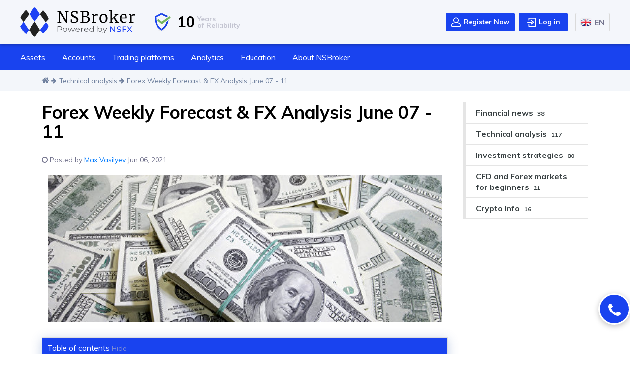

--- FILE ---
content_type: text/html; charset=UTF-8
request_url: https://nsbroker.com/en/technical-analysis/forex-weekly-forecast-fx-analysis-june-07-11
body_size: 21701
content:
<!DOCTYPE html>
<html lang="en">
<head>
    <meta charset="utf-8">
    <link rel="alternate" hreflang="x-default" href="https://nsbroker.com/en/technical-analysis/forex-weekly-forecast-fx-analysis-june-07-11" />
<link rel="alternate" hreflang="de" href="https://nsbroker.com/de/technical-analysis/wochentliche-forex-prognose-und-fx-analyse-07-11-juni" />
<link rel="alternate" hreflang="es" href="https://nsbroker.com/es/technical-analysis/pronostico-semanal-de-forex-y-analisis-de-fx-07-11-de-junio" />
<link rel="alternate" hreflang="pt" href="https://nsbroker.com/pt/technical-analysis/previsao-e-analise-forex-weekly-forecast-07-11-de-junho" />
<link rel="alternate" hreflang="fr" href="https://nsbroker.com/fr/technical-analysis/forex-weekly-forecast-fx-analysis-june-07-11" />
<link rel="alternate" hreflang="it" href="https://nsbroker.com/it/technical-analysis/forex-weekly-forecast-fx-analysis-june-07-11" />
<link rel="alternate" hreflang="pl" href="https://nsbroker.com/pl/technical-analysis/forex-weekly-forecast-fx-analysis-june-07-11" />
    <title>Forex Weekly Forecast &amp; FX Analysis June 07 - 11 | NSBroker</title>
    <meta content="width=device-width, initial-scale=1.0" name="viewport">
    <meta content="ie=edge" http-equiv="x-ua-compatible">
    <meta name="description" content="Technical analysis of the Forex currency market for the next week of June 7-11. Let&#039;s explore the main opportunities for practical trading in key assets." />
    <meta name="keywords" content="" />
    <meta name="title" content="Forex Weekly Forecast &amp; FX Analysis June 07 - 11 | NSBroker" />
    <meta property="og:title" content="Forex Weekly Forecast &amp; FX Analysis June 07 - 11 | NSBroker" />
    <meta property="og:description" content="Technical analysis of the Forex currency market for the next week of June 7-11. Let&#039;s explore the main opportunities for practical trading in key assets." />

            <meta name="robots" content="index, follow" />

    <link rel="canonical" href="https://nsbroker.com/en/technical-analysis/forex-weekly-forecast-fx-analysis-june-07-11">

    <link rel="shortcut icon" href="https://nsbroker.com/themes/nsbroker/assets/img/favicon.png" type="image/png">
    <link rel="stylesheet" href="https://nsbroker.com/themes/nsbroker/assets/css/foundation.min.css?2008339568">
    <link href="https://fonts.googleapis.com/css2?family=Muli:wght@300;400;500;600;700;800;900&display=swap" rel="stylesheet">
    <link rel="stylesheet" href="https://nsbroker.com/themes/nsbroker/assets/css/libraries/jquery-ui.min.css?2008339568">
    <link rel="stylesheet" href="https://nsbroker.com/themes/nsbroker/assets/css/main.css?2008339568">
    <link rel="stylesheet" href="https://nsbroker.com/themes/nsbroker/assets/css/libraries/lightslider.min.css?2008339568">

        <script  src="https://code.jquery.com/jquery-3.5.0.min.js"></script>

    <script src="https://bpw.nsbroker.com/BPWidgets/embed/widgets-iframe.js"></script>

    <!-- Global site tag (gtag.js) - Google Analytics -->
    <script async src="https://www.googletagmanager.com/gtag/js?id=UA-77086517-5"></script>
    <script>
		window.dataLayer = window.dataLayer || [];
		function gtag(){dataLayer.push(arguments);}
		gtag('js', new Date());

		gtag('config', 'UA-77086517-5');
    </script>
    
    
    <!-- Google Tag Manager -->
    <script>(function(w,d,s,l,i){w[l]=w[l]||[];w[l].push({'gtm.start':
    new Date().getTime(),event:'gtm.js'});var f=d.getElementsByTagName(s)[0],
    j=d.createElement(s),dl=l!='dataLayer'?'&l='+l:'';j.async=true;j.src=
    'https://www.googletagmanager.com/gtm.js?id='+i+dl;f.parentNode.insertBefore(j,f);
    })(window,document,'script','dataLayer','GTM-52JT77S');</script>
    <!-- End Google Tag Manager -->
    
    
    <!-- Facebook Pixel Code -->
    <script>
      !function(f,b,e,v,n,t,s)
      {if(f.fbq)return;n=f.fbq=function(){n.callMethod?
      n.callMethod.apply(n,arguments):n.queue.push(arguments)};
      if(!f._fbq)f._fbq=n;n.push=n;n.loaded=!0;n.version='2.0';
      n.queue=[];t=b.createElement(e);t.async=!0;
      t.src=v;s=b.getElementsByTagName(e)[0];
      s.parentNode.insertBefore(t,s)}(window, document,'script',
      'https://connect.facebook.net/en_US/fbevents.js');
      fbq('init', "0");
      fbq('track', 'PageView');
    </script>
    <noscript><img height="1" width="1" style="display:none"
      src="https://www.facebook.com/tr?id=0&ev=PageView&noscript=1"
    /></noscript>
    <!-- End Facebook Pixel Code -->
    <script src="/modules/system/assets/js/framework.combined-min.js"></script>
<link rel="stylesheet" property="stylesheet" href="/modules/system/assets/css/framework.extras.css">
    <script src="https://nsbroker.com/plugins/zakir/tableofcontent/assets/js/toc-script.js"></script>
</head>
<body>
<!-- Google Tag Manager (noscript) -->
<noscript><iframe src="https://www.googletagmanager.com/ns.html?id=GTM-52JT77S"
height="0" width="0" style="display:none;visibility:hidden"></iframe></noscript>
<!-- End Google Tag Manager (noscript) -->
<!-- temp -->
<style>
.popular-spot__head {
    display: flex;
    align-items: flex-start;
    justify-content: space-between;
}
.popular-spot__head a {
    margin: 0 0 30px 0;
    min-width: 200px;
}
@media (max-width: 991px) {
    .popular-spot__head {
        flex-direction: column;
        align-items: center;
    }
}


.trading-tools__intro {
  margin-bottom: 3rem;
}
.trading-tools__container {
  background-image: url('https://nsbroker.com/storage/app/media/page-trading-tools/trading-tools-intro-bg.svg');
  background-repeat: no-repeat;
  background-size: cover;
  padding: 70px 140px;
  position: relative;
  z-index: 1;
  min-height: 325px;
}
.trading-tools__intro h1 {
  font-weight: 500;
  font-size: 50px;
  line-height: 57px;
  text-transform: capitalize;
  color: #000000;
}
.trading-tools__intro h1 span {
  color: #2057e3;
  font-weight: 700;
}
.trading-tools__intro img {
  position: absolute;
  z-index: -1;
  bottom: 0;
  right: 0;
}
@media (max-width: 1199px) {
  .trading-tools__intro img {
    max-height: 200px;
  }
}
@media (max-width: 992px) {
  .trading-tools__container {
    min-height: 375px;
    background: none;
    padding: 70px 20px;
  }
  .trading-tools__intro h1 {
    font-size: 35px;
    line-height: 42px;
    text-align: center;
  }
  .trading-tools__intro img {
    right: 50%;
    transform: translateX(50%);
  }

}

</style>
<!-- temp -->

<!-- preloader -->
<div id="page-preloader" class="page-preloader">
  <div class="preloader"><span></span></div>
</div>
<!-- end preloader -->

<header class="header">
  <div class="header-inner-wrap" role="banner">

    <div class="header-top">
      <div class="container mp-container">
        <div class="header-wrap">

          <div class="logo-block">
            <div class="logo">
              <a href="/">
                                <img src="/storage/app/media/new-logo/new-logo-ns.svg" alt="logo">

              </a>
            </div>
            <div class="regulators-block">
              <div class="header-reliability">
                <img src="/storage/app/media/protect-icon-new.svg" alt="icon">
                <span class="bold-text">10</span>
                <span>Years <br>of Reliability</span>
              </div>
                <!--<div class="header-regulator">
                <img src="https://nsbroker.com/themes/nsbroker/assets/img/eu.svg" alt="icon">
                <span>MFSA <br>Since 2011</span>
              </div>-->
            </div>
          </div>

          <div class="header-btn-wrap">
            <button class="header-serch d-none" id="headerSearchBtn"><i class="fa fa-search" aria-hidden="true"></i></button>

            <ul class="login-block">
                                <li class="open-acc-btn d-none d-lg-inline-block">
                    <a href="/registration" class="btn__main btn__open">
                      <svg width="20" height="20" viewBox="0 0 20 20" xmlns="http://www.w3.org/2000/svg">
                        <svg width="19" height="20" viewBox="0 0 19 20" xmlns="http://www.w3.org/2000/svg">
                        <path d="M1.50713 12.561C2.13683 12.0077 2.90047 11.5296 3.77704 11.1401C4.15176 10.9737 4.59026 11.1424 4.75667 11.517C4.92308 11.8916 4.75435 12.3301 4.37978 12.4966C3.64063 12.8251 3.00368 13.2218 2.48691 13.676C1.84982 14.2358 1.48438 15.0464 1.48438 15.9004V17.2734C1.48438 17.6827 1.81734 18.0156 2.22656 18.0156H16.7734C17.1827 18.0156 17.5156 17.6827 17.5156 17.2734V15.9004C17.5156 15.0464 17.1502 14.2358 16.5131 13.676C15.7632 13.017 13.5784 11.4844 9.5 11.4844C6.47167 11.4844 4.00781 9.02052 4.00781 5.99219C4.00781 2.96386 6.47167 0.5 9.5 0.5C12.5283 0.5 14.9922 2.96386 14.9922 5.99219C14.9922 7.76257 14.15 9.33971 12.8454 10.3447C15.2325 10.8695 16.7175 11.8795 17.4929 12.561C18.4506 13.4025 19 14.6195 19 15.9004V17.2734C19 18.5012 18.0012 19.5 16.7734 19.5H2.22656C0.998764 19.5 0 18.5012 0 17.2734V15.9004C0 14.6195 0.549393 13.4025 1.50713 12.561ZM13.5078 5.99219C13.5078 3.7823 11.7099 1.98438 9.5 1.98438C7.29011 1.98438 5.49219 3.7823 5.49219 5.99219C5.49219 8.20208 7.29011 10 9.5 10C11.7099 10 13.5078 8.20208 13.5078 5.99219Z" />
                        </svg>

                    <p>Register Now</p>
                  </a>
                </li>
                <li class="log-in-btn d-none d-lg-inline-block">
                    <a href="/login" class="btn__main btn__login">
                      <svg width="20" height="20" viewBox="0 0 20 20" xmlns="http://www.w3.org/2000/svg">
                        <path d="M18.125 19.0625H4.375C4.12636 19.0625 3.8879 18.9637 3.71209 18.7879C3.53627 18.6121 3.4375 18.3736 3.4375 18.125V14.375C3.4375 14.1264 3.53627 13.8879 3.71209 13.7121C3.8879 13.5363 4.12636 13.4375 4.375 13.4375C4.62364 13.4375 4.8621 13.5363 5.03791 13.7121C5.21373 13.8879 5.3125 14.1264 5.3125 14.375V17.1875H17.1875V2.8125H5.3125V5.625C5.3125 5.87364 5.21373 6.1121 5.03791 6.28791C4.8621 6.46373 4.62364 6.5625 4.375 6.5625C4.12636 6.5625 3.8879 6.46373 3.71209 6.28791C3.53627 6.1121 3.4375 5.87364 3.4375 5.625V1.875C3.4375 1.62636 3.53627 1.3879 3.71209 1.21209C3.8879 1.03627 4.12636 0.9375 4.375 0.9375H18.125C18.3736 0.9375 18.6121 1.03627 18.7879 1.21209C18.9637 1.3879 19.0625 1.62636 19.0625 1.875V18.125C19.0625 18.3736 18.9637 18.6121 18.7879 18.7879C18.6121 18.9637 18.3736 19.0625 18.125 19.0625ZM11.1458 10L9.89582 9.0625H1.875C1.62636 9.0625 1.3879 9.16127 1.21209 9.33709C1.03627 9.5129 0.9375 9.75136 0.9375 10C0.9375 10.2486 1.03627 10.4871 1.21209 10.6629C1.3879 10.8387 1.62636 10.9375 1.875 10.9375H9.89582L11.1458 10ZM9.3125 14.5L14.3125 10.75C14.4289 10.6627 14.5234 10.5494 14.5885 10.4193C14.6536 10.2891 14.6875 10.1455 14.6875 10C14.6875 9.85446 14.6536 9.71091 14.5885 9.58074C14.5234 9.45056 14.4289 9.33733 14.3125 9.25L9.3125 5.5C9.11359 5.35082 8.86356 5.28676 8.61742 5.32192C8.37128 5.35709 8.14918 5.48859 8 5.6875C7.85082 5.88641 7.78676 6.13644 7.82192 6.38258C7.85709 6.62872 7.98859 6.85082 8.1875 7L12.1875 10L8.1875 13C8.08901 13.0739 8.00603 13.1664 7.94331 13.2724C7.88058 13.3783 7.83933 13.4955 7.82192 13.6174C7.80451 13.7393 7.81128 13.8634 7.84183 13.9827C7.87239 14.1019 7.92613 14.214 8 14.3125C8.07387 14.411 8.16641 14.494 8.27235 14.5567C8.37829 14.6194 8.49554 14.6607 8.61742 14.6781C8.73929 14.6955 8.86341 14.6887 8.98267 14.6582C9.10193 14.6276 9.21401 14.5739 9.3125 14.5Z"/>
                      </svg>
                      <p>Log in</p>
                    </a>
                </li>
                
            </ul>

            <div class="top-bar__language"  data-toggle="collapse" data-target="#nextLanguage" >
              <div class="language language_current" id="currentLanguage">
    <div>
        <img src="https://nsbroker.com/themes/nsbroker/assets/img/en.png" alt="English" class="language__flag">
        <span class="text-uppercase">en</span>
    </div>
</div>
<ul class="collapse list-unstyled languages" id="nextLanguage">
    <li class="language">
                <a href="/en/technical-analysis/forex-weekly-forecast-fx-analysis-june-07-11">
            <img src="https://nsbroker.com/themes/nsbroker/assets/img/en.png" alt="English" class="language__flag">
            <span class="text-uppercase">en</span>
        </a>
                <a href="/de/technical-analysis/wochentliche-forex-prognose-und-fx-analyse-07-11-juni">
            <img src="https://nsbroker.com/themes/nsbroker/assets/img/de.png" alt="Deutsch" class="language__flag">
            <span class="text-uppercase">de</span>
        </a>
                <a href="/es/technical-analysis/pronostico-semanal-de-forex-y-analisis-de-fx-07-11-de-junio">
            <img src="https://nsbroker.com/themes/nsbroker/assets/img/es.png" alt="Español" class="language__flag">
            <span class="text-uppercase">es</span>
        </a>
                <a href="/pt/technical-analysis/previsao-e-analise-forex-weekly-forecast-07-11-de-junho">
            <img src="https://nsbroker.com/themes/nsbroker/assets/img/pt.png" alt="Portuguese" class="language__flag">
            <span class="text-uppercase">pt</span>
        </a>
                <a href="/fr/technical-analysis/forex-weekly-forecast-fx-analysis-june-07-11">
            <img src="https://nsbroker.com/themes/nsbroker/assets/img/fr.png" alt="Français" class="language__flag">
            <span class="text-uppercase">fr</span>
        </a>
                <a href="/it/technical-analysis/forex-weekly-forecast-fx-analysis-june-07-11">
            <img src="https://nsbroker.com/themes/nsbroker/assets/img/it.png" alt="Italiano" class="language__flag">
            <span class="text-uppercase">it</span>
        </a>
                <a href="/pl/technical-analysis/forex-weekly-forecast-fx-analysis-june-07-11">
            <img src="https://nsbroker.com/themes/nsbroker/assets/img/pl.png" alt="Polish" class="language__flag">
            <span class="text-uppercase">pl</span>
        </a>
            </li>
</ul>
            </div>


            <button type="button" class="top-menu-toggle">
              <i class="fa fa-bars" aria-hidden="true"></i>
            </button>
          </div>

        </div>
      </div>
    </div>

    <div class="header-nav-wrap">
            <div class="container mp-container">
                <nav class="header-nav">
                    <ul>
                        <li class="sub">
                            <a href="#" data-toggle="collapse" data-target="#submenu1" >Assets<i class="fa fa-angle-down"></i></a>
                            <div class="sub-menu collapse desc" id="submenu1">
                                <div class="drop-menu-wrap">
                                    <ul class="drop-menu">
                                        <li><a href="/currencies">Currencies</a></li>
                                        <li><a href="/precious-metals">Precious metals</a></li>
                                        <li><a href="/indices">Indices</a></li>
                                        <li><a href="/energy-carriers">Energy carriers</a></li>
                                        <li><a href="/cryptocurrencies">Cryptocurrencies</a></li>
                                        <li><a href="/stocks">Stocks</a></li>
                                        <li><a href="/commodities">Commodities</a></li>
                                    </ul>
                                </div>

                            </div>
                        </li>
                        <li class="sub">
                            <a href="#" data-toggle="collapse" data-target="#submenu2">Accounts <i class="fa fa-angle-down"></i></a>
                            <div class="sub-menu collapse desc" id="submenu2">
                                <div class="drop-menu-wrap">
                                    <div class="sub-menu-heading">Accounts</div>
                                    <ul class="drop-menu">
                                        <li><a href="/demo-account">Demo Account</a></li>
                                        <li><a class="open-acc-btn" href="#">Real Account</a></li>
                                        <li><a href="/verify-documents-list">Account Verification Documents</a></li>
                                    </ul>
                                </div>
                                <div class="drop-menu-wrap">
                                    <div class="sub-menu-heading">Funds</div>
                                    <ul class="drop-menu">
                                        <li><a href="/deposit-methods">Deposit methods</a></li>
                                        <li><a href="/general-fees">Withdrawal and general fees</a></li>
                                    </ul>
                                </div>
                            </div>
                        </li>
                        <li class="sub">
                            <a href="#" data-toggle="collapse" data-target="#submenu3">Trading platforms <i class="fa fa-angle-down"></i></a>
                            <div class="sub-menu collapse desc" id="submenu3">
                                <div class="drop-menu-wrap">
                                    <ul class="drop-menu">
                                        <li><a href="/desktop-platform">MT5 desktop</a></li>
                                        <li><a href="/mobile-platform">MT5 mobile</a></li>
                                        <li><a href="/web-trading">MT5 webtrader</a></li>
                                    </ul>
                                </div>
                            </div>
                        </li>
                        <li class="sub">
                            <a href="#" data-toggle="collapse" data-target="#submenu4">Analytics <i class="fa fa-angle-down"></i></a>
                            <div class="sub-menu collapse desc" id="submenu4">
                                <div class="drop-menu-wrap">
                                    <ul class="drop-menu">
                                        <li><a href="/trading-central/">Trading central</a></li>
                                        <li><a href="/en/login">Market Buzz</a></li>
                                        <li><a href="/economic-insight"> Economic Insight</a></li>
                                                                                                                                                                                                                                                                                        <li><a href="/technical-analysis/">Technical Analysis Blog</a></li>
                                                                                <li><a href="/crypto-info">Crypto info</a></li>
                                    </ul>
                                </div>
                            </div>
                        </li>
                        <li class="sub">
                            <a href="#" data-toggle="collapse" data-target="#submenu5">Education <i class="fa fa-angle-down"></i></a>
                            <div class="sub-menu collapse right-side desc" id="submenu5">
                                <div class="drop-menu-wrap">
                                    <ul class="drop-menu">

                                                                                
                                                                                

                                                                                <li><a href="/trading-for-beginners/">Trading for beginners</a></li>
                                                                                <li><a href="/investment-strategies/">Investment strategies</a></li>
                                                                                                                        <li><a href="/guides">Guides</a></li>
                                    </ul>
                                </div>
                            </div>
                        </li>
                        <li class="sub">
                            <a href="#" data-toggle="collapse" data-target="#submenu6">About NSBroker <i class="fa fa-angle-down"></i></a>
                            <div class="sub-menu collapse right-side desc" id="submenu6">

                                <div class="drop-menu-wrap">
                                    <div class="sub-menu-heading">About Company</div>
                                    <ul class="drop-menu">
                                        <li><a href="/about-us">About us</a></li>
                                        <li><a href="/contact-us">Contact us</a></li>
                                        <li><a href="/affiliate-program">Affiliate program</a></li>
                                    </ul>
                                    <div class="sub-menu-heading">Trading Conditions</div>
                                    <ul class="drop-menu">
                                        <!--<li><a href="/order-execution">Order execution</a></li>-->
                                        <li><a href="/margin-requirements">Margin requirements</a></li>
                                    </ul>
                                </div>
                                <div class="drop-menu-wrap">
                                    <div class="sub-menu-heading">Regulation</div>
                                    <ul class="drop-menu">
                                        <li><a href="/why-malta">Why Malta</a></li>
                                        <li><a href="/regulation-explained">Regulation explained</a></li>
                                    </ul>
                                </div>
                                <div class="drop-menu-wrap">
                                    <div class="sub-menu-heading">Transparency</div>
                                    <ul class="drop-menu">
                                        <li><a href="/privacy-policy">Privacy policy</a></li>
                                        <li><a href="/safety-of-funds">Safety of Funds</a></li>
                                        <li><a href="/risk-disclosure">Risk disclosure</a></li>
                                        <li><a href="/terms-and-conditions">Terms and conditions</a></li>
                                        <li><a href="/eu-cookies-policy">EU Cookies Policy</a></li>
                                        <li><a href="/information-security">Information Security</a></li>
                                        <li><a href="/conflict-of-interest">Conflict of interest</a></li>
                                        <li><a href="/complaints-handling-policy">Complaints procedure</a></li>
                                        <li><a href="/margin-calls">Margin calls</a></li>
                                    </ul>
                                </div>
                            </div>
                        </li>
                    </ul>
                </nav>
                <ul class="login-block d-flex justify-content-center d-lg-none mt-4 mb-3">
                                    <li class="open-acc-btn" id="open-acc-btn">
                      <a href="registration" class="btn-white"><i class="fa fa-user" aria-hidden="true"></i>  Register Now</a>
                  </li>
                  <li class="log-in-btn ">
                      <a href="/login" class="btn-white" ><i class="fa fa-sign-in" aria-hidden="true"></i> Log in</a>
                  </li>
                                  </ul>
            </div>
        </div>

  </div>
</header>
<main>

    <div class="breadcrumbs-wrap">
    <div class="container">
        <div class="breadcrumbs">
            <ol>
                <li><a href="/en"><i class="fa fa-home"></i></a> <i class="fa fa-arrow-right"></i></li>
                <li>
                    <a href="https://nsbroker.com/en/technical-analysis">Technical analysis</a> <i class="fa fa-arrow-right"></i>
                </li>
                <li class="active">
                    <span>Forex Weekly Forecast &amp; FX Analysis June 07 - 11</span>
                </li>
            </ol>
        </div>
    </div>
</div>
    <article>
        <div class="container">
            <div class="row pt-4 flex-row-reverse">
                                <div class="d-none d-md-block col-md-4 col-xl-3">
    <aside>
        <div class="sticky-wrap">
            <div class="sticky-anchor"></div>
                <ul class="category-list right-menu sticky-content" id="sticky">
                <li >
        <a href="https://nsbroker.com/en/financial-news">Financial news
                        <span class="badge">38</span>
            </a> 


            </li>
        <li >
        <a href="https://nsbroker.com/en/technical-analysis">Technical analysis
                        <span class="badge">117</span>
            </a> 


            </li>
        <li >
        <a href="https://nsbroker.com/en/investment-strategies">Investment strategies
                        <span class="badge">80</span>
            </a> 


            </li>
        <li >
        <a href="https://nsbroker.com/en/trading-for-beginners">CFD and Forex markets for beginners
                        <span class="badge">21</span>
            </a> 


            </li>
        <li >
        <a href="https://nsbroker.com/en/crypto-info">Crypto Info
                        <span class="badge">16</span>
            </a> 


            </li>
    </ul>
        </div>
    </aside>
</div>                <div class="col-md-8 col-xl-9">
                    <h1>Forex Weekly Forecast &amp; FX Analysis June 07 - 11 </h1>
                    <div class="author-posts__time">

                                                <div class="author-posts__time">
                        <i class="fa fa-clock-o"></i> Posted by <a href="/en/author/max-vasilyev" class="author-name">Max Vasilyev</a> Jun 06, 2021
                        </div>
                                                                    </div>
                    <section class="post-template">
    

    <div class="featured-images text-center">
                    <p>
                <img
                    data-src="23132171.png"
                    src="https://nsbroker.com/storage/app/uploads/public/60b/dd8/e32/60bdd8e32714b701794678.png"
                    alt=""
                    style="max-width: 100%" />
            </p>
            </div>

<div class="content">	<div class="zr-toc-content">
	<div class="zr-toc-header">
		<span class="zr-toc-header-label">Table of contents</span>
				<a href="javascript:void(0)" class="zr-toggle-view zr-toc-hide-text">
            Hide
		</a>
		<a href="javascript:void(0)" class="zr-toggle-view zr-toc-show-text">
            Show
		</a>
				<div style="clear:both"></div>
	</div>
	<ul class="zr-toc-links"><li><a class="toc-gotolink" href="#eurusd-275198" title="EUR/USD">EUR/USD</a></li><li><a class="toc-gotolink" href="#gbpusd-275198" title="GBP/USD">GBP/USD</a></li><li><a class="toc-gotolink" href="#usdjpy-275198" title="USD/JPY">USD/JPY</a></li><li><a class="toc-gotolink" href="#audusd-275198" title="AUD/USD">AUD/USD</a></li><li><a class="toc-gotolink" href="#usdcad-275198" title="USD/CAD">USD/CAD</a></li><li><a class="toc-gotolink" href="#usdchf-275198" title="USD/CHF">USD/CHF</a></li><li><a class="toc-gotolink" href="#usdrub-275198" title="USD/RUB">USD/RUB</a></li><li><a class="toc-gotolink" href="#gold-275198" title="Gold">Gold</a></li></ul>	
</div>	

<style type="text/css">
.zr-toc-show-text{
	display: none;
}
.zr-toc-content{
	width: auto;
	float: none;
	background-color: #ffffff;
	padding-left: 0;
	padding-right: 0;
	padding-top: 0;
	padding-bottom: 0;
	margin-left: 0;
	margin-right: 0;
	margin-top: 20px;
	margin-bottom: 20px;
	border-width: 1px;
	border-style: solid;
	border-color: #e0e0e0;
}
.zr-toc-header{
	background-color: #1a536d;
	padding-left: 10px;
	padding-right: 10px;
	padding-top: 10px;
	padding-bottom: 10px;
}
.zr-toc-header-label{
	font-size: 16px;
	font-weight: inherit;
	color: #ffffff;
}
.zr-toggle-view{
	font-size: 14px;
	font-weight: inherit;
	color: #ffffff;
}
.zr-toc-links{
	padding-left: 10px;
	padding-right: 10px;
	padding-top: 10px;
	padding-bottom: 10px;
}
.zr-toc-links ul{
	padding-left: 20px;
}
.zr-toc-links li{
	list-style-type: disc;
}
.zr-toc-links li a{
	font-size: 14px;
	font-weight: inherit;
	color: #0645ad;
}
.zr-toc-links li a:hover{
	color: #aebacd;
}
.zr-toc-links li a:visited{
	color: #aebacd;
}

</style>

	<h2><span class="toc-section" id="eurusd-275198">EUR/USD</span></h2>

<p>The past week led to a slight downward movement of the euro against the US dollar. This movement can be clearly seen both on the price chart and on indicators. If we consider graphical instruments, then the histogram is already at its minimum values in the negative area, the oscillator is testing the oversold area. If we look at the price chart, then the market has already dropped below the moving averages and was squeezed between two strong levels 1.2165 and 1.2083. In fact, as long as the price is within this range, you cannot trade, since this is market uncertainty. We are waiting for the range breakout and trade in the direction of the breakdown. An upward movement is most likely.</p>
<figure class="img--media-center"><img class="img-responsive fr-fil fr-dib" src="https://nsbroker.com/storage/app/media/00%20Technical%20analysis/07.06.21/EURUSD.jpg" title="analysis of EUR/USD by moving averages, RSI and MACD"></figure>

<h2><span class="toc-section" id="gbpusd-275198">GBP/USD</span></h2>

<p>The British pound continues to trade within the 1.4214 and 1.4106 ranges against the US dollar. Typically, the indicators show contradictory information, since the histogram is clearly in the negative area, and the oscillator is built mostly neutral. The basic information for trading is provided by the price chart, where the market reached the level of the moving averages, which coincided with the lower border of the price channel, and then froze. Thus, it can be expected that this will be an excellent point for an upward movement.</p>
<figure class="img--media-center"><img class="img-responsive fr-fil fr-dib" src="https://nsbroker.com/storage/app/media/00%20Technical%20analysis/07.06.21/GBPUSD.jpg" title="analysis of GBP/USD by moving averages, RSI and MACD"></figure>

<h2><span class="toc-section" id="usdjpy-275198">USD/JPY</span></h2>

<p>This currency pair is trying to form an uptrend and has twice tested the strong level of 110.150 within the last weeks. It is typical that the price is looking up, while the indicators are slightly looking in the opposite direction. Thus, we can talk about divergence, which means there is every reason to open a downward contract. The only thing to consider is the fact that trading is risky, since the divergence here is based on a thin one, since the discrepancies between the price and indicators are minimal.</p>
<figure class="img--media-center"><img class="img-responsive fr-fil fr-dib" src="https://nsbroker.com/storage/app/media/00%20Technical%20analysis/07.06.21/USDJPY.jpg" title="analysis of USD/JPY by moving averages, RSI and MACD"></figure>

<h2><span class="toc-section" id="audusd-275198">AUD/USD</span></h2>

<p>Globally, an upward trend continues to dominate for this currency pair, but locally, we see all the prerequisites for a downward movement and prerequisites for the formation of a new downward movement. First of all, we note the fact that the market itself has been looking down for the last month. Indicators are also mostly plotted in the negative area. A very important fact is that the moving averages have already changed their slope and are now looking down. An equally important factor is testing the 0.7692 level. Over the past 2 weeks, this level has been tested twice, and the second time the level was broken, and the price fixed below it. Thus, we can say that there is every reason for a bearish trade.</p>
<figure class="img--media-center"><img class="img-responsive fr-fil fr-dib" src="https://nsbroker.com/storage/app/media/00%20Technical%20analysis/07.06.21/AUDUSD.jpg" title="analysis of AUD/USD by moving averages, RSI and MACD"></figure>

<h2><span class="toc-section" id="usdcad-275198">USD/CAD</span></h2>

<p>The US dollar against the Canadian dollar continues to recover after a fairly strong sell-off. In fact, we are now talking about a sideways range with borders at 1.2140 and 1.2032. For more than 3 weeks, the price has been developing within this range and practically does not go beyond its boundaries. The most important characteristic of the current market segment is that the indicators are looking up and are already building in a positive area, but a much more important fact is that the price reaches the level of moving averages. Thus, we can assume that since the moving averages now coincide with the upper border of the channel, the market has a reason for a downward movement. If the channel is broken upwards, then it will be possible to open an up contract.</p>
<figure class="img--media-center"><img class="img-responsive fr-fil fr-dib" src="https://nsbroker.com/storage/app/media/00%20Technical%20analysis/07.06.21/USDCAD.jpg" title="analysis of USD/CAD by moving averages, RSI and MACD"></figure>

<h2><span class="toc-section" id="usdchf-275198">USD/CHF</span></h2>

<p>For this currency pair, an upward movement was observed last week, within which the price even slightly rose above the level of the moving averages. This applies to indicators, since they are generally built in a positive area, and update their local maximum value for more than a month. The current market situation is interesting in that there is a rather narrow price corridor, with the boundaries of 0.9061 and 0.9019. Since the corridor is quite narrow, you cannot trade within it. We are waiting in which direction the range will be broken and open a contract in the direction of the breakdown.</p>
<figure class="img--media-center"><img class="img-responsive fr-fil fr-dib" src="https://nsbroker.com/storage/app/media/00%20Technical%20analysis/07.06.21/USDCHF.jpg" title="analysis of USD/CHF by moving averages, RSI and MACD"></figure>

<h2><span class="toc-section" id="usdrub-275198">USD/RUB</span></h2>

<p>The US dollar continues to trade with elements of low volatility against the Russian ruble. The range of prices is really minimal and this is very clearly visible not only on the price chart, but also on the indicators. Almost all graphical instruments are built close to their neutral values and do not move far away from them. It is very important to note that within the last week the market was below the strong level of 73.32. Taking into account the fact that there was no strong movement, we can expect that this level will be broken upwards. As for the downward trade, to open such a contract, you need to wait until the market is below the 73.00 level.</p>
<figure class="img--media-center"><img class="img-responsive fr-fil fr-dib" src="https://nsbroker.com/storage/app/media/00%20Technical%20analysis/07.06.21/USDRUB.jpg" title="analysis of USD/RUB by moving averages, RSI and MACD"></figure>

<h2><span class="toc-section" id="gold-275198">Gold</span></h2>

<p>The past week was ruled by a fairly strong downward movement of gold. In fact, what we talked about in the previous weekly review happened, when we stated the fact of the presence of divergence and touching the important level of 1909.434. Now we can talk about the opposite situation, when there is every reason to consider the possibility of trading up. First, the market is still dominated by an uptrend and has not lost its strength. Secondly, all indicators have already tested their local minimum values for more than a few months, and the oscillator, for the first time in a very long time, found itself in the oversold area. Thirdly, the price, having made a strong downward movement, slowed down in the area of the level of 1856.164, which simultaneously coincided with the levels of the moving averages. Thus, we have every reason to open an upward contract.</p>
<figure class="img--media-center"><img class="img-responsive fr-fil fr-dib" src="https://nsbroker.com/storage/app/media/00%20Technical%20analysis/07.06.21/Gold.jpg" title="analysis of Gold by moving averages, RSI and MACD"></figure>
</div>

<!--<p class="info">-->
    <!--Posted-->
    <!-- in-->
        <!---->
            <!--<a href="https://nsbroker.com/en/technical-analysis">Technical analysis</a>-->
        <!---->
    <!---->
    <!--on Jun 06, 2021-->
<!--</p>-->
</section>                                        <div class="author-info d-flex mt-5">
                        <div class="author-photo">
                            <img src="https://nsbroker.com/storage/app/uploads/public/606/ee4/6d4/606ee46d4c09a206866320.png" alt="author">
                        </div>
                        <div class="author-descr">
                            <h2>Max Vasilyev</h2>
                            <p>One of NSBroker&#039;s clients. It was on this resource that he was able to earn the first $50,000. He lives in Moscow.
                            </p>
                            <div class="author-info-footer d-flex">
                                <!--<div class="date-published">23 April 20 20</div>-->
                                <div class="author-contacts">
                                    <span>Contacts:</span>
                                    <ul>
                                        <li><a href=""><i class="fa fa-facebook-square"></i></a></li>
                                        <!--<li><a href="#"><i class="fa fa-linkedin-square"></i></a></li>-->
                                        <li><a href=https://twitter.com/MaxVasilyev4><i class="fa fa-twitter-square"></i></a></li>
                                        <!--<li><a href="#"><i class="fa fa-envelope"></i></a></li>-->
                                    </ul>
                                </div>
                            </div>
                        </div>
                    </div>
                                                        </div>
            </div>
        </div>
    </article>
</main>

<footer id="footer" class="mp-footer">

  <div class="mp-footer__top">
    <div class="mp-container mp-container__footer-top">

      <div class="mp-footer__contacts">
        <div class="mp-footer__contacts-logo">
          <a href="/">
            <img src="/storage/app/media/new-logo/new-logo-ns.svg" alt="logo">
          </a>
        </div>
        <div class="mp-footer__contacts-items">
          <a href="#" id="footer-open-chat" class="mp-footer__contacts-item">
            <img src="https://nsbroker.com/themes/nsbroker/assets/img/contact-icon1.svg" alt="contact-icon">
            <p>LIVE CHAT</p>
          </a>
          <a href="tel:442039360721" class="mp-footer__contacts-item">
            <img src="https://nsbroker.com/themes/nsbroker/assets/img/contact-icon2.svg" alt="contact-icon">
            <p>+44 (203) 936-07-21</p>
          </a>
          <a href="/cdn-cgi/l/email-protection#0d6568617d4d637e6f7f6266687f236e6260" class="mp-footer__contacts-item">
            <img src="https://nsbroker.com/themes/nsbroker/assets/img/contact-icon3.svg" alt="contact-icon">
            <p><span class="__cf_email__" data-cfemail="9ef6fbf2eedef0edfcecf1f5fbecb0fdf1f3">[email&#160;protected]</span></p>
          </a>
          <a href="/en/contact-us" target="_blank" class="mp-footer__contacts-item">
            <img src="https://nsbroker.com/themes/nsbroker/assets/img/contact-icon4.svg" alt="contact-icon">
            <p>Suite 124, Signature Portomaso,<br> Vjal Portomaso, San Giljan, PTM01, Malta</p>
          </a>
        </div>
      </div>


        
        <div class="mp-footer__row">
          <div class="mp-footer__row-title">Payment methods:</div>
          <div class="mp-footer__row-items">
            <div class="mp-footer__row-item">
              <img src="/storage/app/media/footer/payments/mastercard.svg" alt="icon">
            </div>
            <div class="mp-footer__row-item">
              <img src="/storage/app/media/footer/payments/bank-transfer.svg" alt="icon">
            </div>
            <div class="mp-footer__row-item">
              <img src="/storage/app/media/footer/payments/skrill.svg" alt="icon">
            </div>
            <div class="mp-footer__row-item">
              <img src="/storage/app/media/footer/payments/neteller.svg" alt="icon">
            </div>
            <div class="mp-footer__row-item">
              <img src="/storage/app/media/footer/payments/visa.svg" alt="icon">
            </div>
          </div>
        </div>

        <div class="mp-footer__row">
          <div class="mp-footer__row-title">LIQUIDITY PROVIDERS:</div>
          <div class="mp-footer__row-items">
            <div class="mp-footer__row-item">
              <img src="/storage/app/media/footer/liquidity-providers/dukascopy.svg" alt="icon">
            </div>
            <div class="mp-footer__row-item">
              <img src="/storage/app/media/footer/liquidity-providers/primexm.svg" alt="icon">
            </div>
            <div class="mp-footer__row-item">
              <img src="/storage/app/media/footer/liquidity-providers/barclays.svg" alt="icon">
            </div>
            <div class="mp-footer__row-item">
              <img src="/storage/app/media/footer/liquidity-providers/ubs.svg" alt="icon">
            </div>
            <div class="mp-footer__row-item">
              <img src="/storage/app/media/footer/liquidity-providers/citi.svg" alt="icon">
            </div>
            <div class="mp-footer__row-item">
              <img src="/storage/app/media/footer/liquidity-providers/credit-suisse.svg" alt="icon">
            </div>
            <div class="mp-footer__row-item">
              <img src="/storage/app/media/footer/liquidity-providers/lmax.svg" alt="icon">
            </div>
            <div class="mp-footer__row-item">
              <img src="/storage/app/media/footer/liquidity-providers/alchemy.jpg" alt="icon" style="max-width: 100px;">
            </div>
          </div>
        </div>

      
        <div class="mp-footer__row">
          <div class="mp-footer__row-title">ASSOCIATIONS:</div>
          <div class="mp-footer__row-items">
            <div class="mp-footer__row-item">
              <img src="/storage/app/media/footer/associations/marm.svg" alt="icon">
            </div>
          </div>
        </div>
      </div>


    </div>
  </div>


  <div class="mp-footer__bottom">
    <div class="mp-container mp-container__footer-bottom">

      <div class="mp-footer__nav">
        <nav class="footer-nav">
            <ul class="footer-nav-inner-wrap">
                <li class="sub">
                    <a href="#" class="sub-title" data-toggle="collapse" data-target="#submenu11" aria-expanded="false" >Markets<i class="fa fa-angle-down"></i></a>
                    <div class="sub-menu" id="submenu11">
                        <div class="drop-menu-wrap">
                            <ul class="drop-menu">
                              <li><a href="/en/currencies">Currencies</a></li>
                              <li><a href="/en/precious-metals">Precious metals</a></li>
                              <li><a href="/en/indices">Indices</a></li>
                              <li><a href="/en/energy-carriers">Energy carriers</a></li>
                              <li><a href="/en/cryptocurrencies">Cryptocurrencies</a></li>
                            </ul>
                        </div>
                    </div>
                </li>

                <li class="sub">
                    <a href="#" class="sub-title" data-toggle="collapse" data-target="#submenu33" >Trading platforms <i class="fa fa-angle-down"></i></a>
                    <div class="sub-menu" id="submenu33">
                        <div class="drop-menu-wrap">
                            <ul class="drop-menu">
                              <li><a href="/en/desktop-platform" class="text-uppercase">FX MT5 desktop</a></li>
                              <li><a href="/en/mobile-platform" class="text-uppercase">FX MT5 mobile</a></li>
                              <li><a href="/en/web-trading" class="text-uppercase">FX MT5 web</a></li>
                            </ul>
                        </div>
                    </div>
                </li>

                                <li class="sub">
                    <a href="#" class="sub-title" data-toggle="collapse" data-target="#submenu66">About Company<i class="fa fa-angle-down"></i></a>
                    <div class="sub-menu" id="submenu66">
                        <div class="drop-menu-wrap">
                            <ul class="drop-menu">
                              <li><a href="/en/about-us">About us</a></li>
                              <li><a href="/en/contact-us">Contact us</a></li>
                              <li><a href="/en/affiliate-program">Affiliate program</a></li>
                              <li><a href="/en/privacy-policy">Privacy policy</a></li>
                              <li><a href="/en/terms-and-conditions">Terms and conditions</a></li>
                            </ul>
                        </div>
                    </div>
                </li>
            </ul>
        </nav>
      </div>

        <div class="mp-footer__copyright">
            <p>NSBroker, powered by NSFX Ltd is operated as a trading name of Alchemy Markets Ltd. Alchemy Markets Ltd is registered in Malta, Suite 124, Signature Portomaso, Vjal Portomaso, San Giljan, PTM01, Malta, MALTA Company Registration Number: C/56519. Alchemy Markets Ltd is authorized and regulated by the Malta Financial Services Authority (License Number IS/56519) to provide investment services in terms of the Investment Services Act (CAP.370 of the Laws of Malta).<br>
                Risk Warning: Trading in Forex and Contracts for Difference (CFDs), which are leveraged products, is highly speculative and involves substantial risk of loss. Be aware that financial markets can be volatile, and your capital may be at risk. Forex and CFDs may not be suitable for all investors. Only invest with money you can afford to lose. Past performance is not indicative of future results. You should carefully consider your risk tolerance and investment objectives and consult with a certified financial advisor or conduct independent research before making any financial decisions. * Prices displayed on the website may be affected by changes in currency exchange rate and price movements thereby affecting your investment return therefrom.<br>
                <span class="border p-2 radius mt-1 mb-1" style="display: block">CFDs are complex instruments and come with a high risk of losing money rapidly due to leverage.  66% of retail investor accounts lose money when trading CFDs with Alchemy Markets. You should consider whether you understand how CFDs work and whether you can afford to take the high risk of losing your money.</span>
                Disclaimer: NSBrokers provides references and links to external sources on this website. The information and opinions expressed on these links and references are for informational purposes only and should not be considered as financial advice or recommendations. They may not be suitable for your financial situation, goals, or risk tolerance. NSBroker does not endorse or guarantee the accuracy, completeness, or reliability of any information or opinions presented on external websites. The inclusion of these links does not constitute an endorsement of the content or its providers. NSBroker is not responsible for any losses, damages, or adverse outcomes resulting from your reliance on information or opinions provided in external sources linked from this platform. You assume all responsibility for your financial decisions. By accessing and using links to external sources provided on this platform, you acknowledge and agree to this disclaimer. If you do not agree with these terms, refrain from relying on the information and opinions presented in external sources. Always seek professional advice when making financial decisions.<br>
                Disclaimer: Information on this site is not directed at residents in any country or jurisdiction where such distribution or use would be contrary to local law or regulation.<br>
                Copyright © 2012-2023 Alchemy Markets Ltd, All Rights Reserved.</p>
        </div>
    </div>
  </div>

</footer>

<div id="check_Url" class="reg-modal">
  <div class="reg-modal__box">
    <div class="reg-modal__close check_leave">
      <svg fill="#A2A3B8" xmlns="http://www.w3.org/2000/svg" width="18" height="18" viewBox="0 0 18 18">
        <path d="M7.94493 9.00511L0.229059 1.28925C-0.0687408 1.00164 -0.0769958 0.527093 0.210613 0.229294C0.498222 -0.0685059 0.972769 -0.0767634 1.27057 0.210846C1.27681 0.216863 1.28296 0.223013 1.28902 0.229294L9.00493 7.94515L16.7208 0.22925C17.0186 -0.0583596 17.4931 -0.050102 17.7807 0.247697C18.0613 0.538206 18.0613 0.998741 17.7807 1.28925L10.0649 9.00511L17.7807 16.721C18.0734 17.0137 18.0734 17.4882 17.7807 17.7809C17.488 18.0735 17.0135 18.0735 16.7208 17.7809L9.00493 10.0651L1.28906 17.7809C0.991261 18.0685 0.516714 18.0603 0.229103 17.7625C-0.0514336 17.472 -0.0514336 17.0114 0.229103 16.721L7.94493 9.00511Z"></path>
      </svg>
    </div>
    <div class="reg-modal__body">
      <div class="signing top-signing">
        <div class="top-signing__title">
          <p class="small">Please note, you will now leave the nsbroker.com website. The information and opinions expressed on external links may not be suitable for your financial situation, goals, or risk tolerance. The inclusion of these links does not constitute an endorsement of the content or its providers. NSBroker is not responsible for any losses, damages, or adverse outcomes resulting from your reliance on information or opinions provided in external sources linked from this platform. If you do not agree with these terms, refrain from relying on the information and opinions presented in external sources.</p>
        </div>
        <div class="btn-group" style="gap:10px">
          <button class="custom-btn btn-gray" id="stay">Stay on NSBroker</button>
          <button class="custom-btn btn-blue check_leave" id="leave">Continue to <span id="leaveTextDomain"></span></button>
        </div>
      </div>
    </div>
  </div>
</div>

<script data-cfasync="false" src="/cdn-cgi/scripts/5c5dd728/cloudflare-static/email-decode.min.js"></script><script>
  document.addEventListener("DOMContentLoaded", function() {
    var modal = document.getElementById("check_Url");
    var leaveBtn = document.getElementById("leave");
    var stayBtn = document.getElementById("stay");
    var leaveTextDomain = document.getElementById("leaveTextDomain");
    var links = document.querySelectorAll('a[href]');
    var currentDomain = window.location.hostname;
    var excludedDomain = 'download.mql5.com';

    function getDomainName(url) {
      var matches = url.match(/^https?:\/\/([^/?#]+)(?:[/?#]|$)/i);
      return matches && matches[1];
    }

    links.forEach(function(link) {
      var href = link.getAttribute('href');
      var domainName = getDomainName(href);
      if (href.startsWith('http://') || href.startsWith('https://') && !href.includes(currentDomain) && domainName !== excludedDomain) {
        link.addEventListener('click', function(e) {
          e.preventDefault();
          var destinationURL = this.href;

          leaveTextDomain.textContent = domainName;
          modal.style.display = "flex";

          leaveBtn.onclick = function() {
            window.location.href = destinationURL;
          };

          stayBtn.onclick = function() {
            modal.style.display = "none";
          };
        });
      }
    });

    window.onclick = function(event) {
      if (event.target == modal) {
        modal.style.display = "none";
      }
    };

    document.querySelector('.reg-modal__close').addEventListener('click', function() {
      modal.style.display = "none";
    });
  });

</script><div class="invoke-call" id="call_me">
    <i class="fa fa-phone"></i>
</div>
<div class="modal fade" id="modal-help-advice" tabindex="-1" role="dialog" aria-hidden="true">
    <div class="modal-dialog">
        <div class="modal-content">
            <div class="modal-header justify-content-around">
                <h3 class="modal-title text-center">
                    DO YOU NEED HELP OR PIECE OF ADVICE?
                    <span id="howcall"></span>
                </h3>
                <p class="close-logo">
                    <img src="https://nsbroker.com/storage/app/media/close.png" >
                </p>
            </div>
            <form id="callback-form" class="form-vertical form-common" data-request="callbackForm::onFormSubmit">
 <input name="_token" type="hidden" value="OPGmjA6u1TNvjcJRshWH64ezAvizByfeNiiBGbn3">

<div id="callbackForm_forms_flash"></div>
                <div class="modal-body">
                    <div class="form-group">
                        <div class="input-title">Enter your first name:</div>
                        <input type="text" name="firstname" id="firstname" class="form-control" placeholder="">
                    </div>
                    <div class="form-group">
                        <div class="input-title">Enter your email:</div>
                        <input type="text" name="email" id="email" class="form-control" placeholder="">
                    </div>
                    <div class="form-group">
                        <div class="input-title">Country:</div>
                        <select name="country" id="country" class="form-control" aria-invalid="false">
                            <option value="af" data-dcode="93">Afghanistan (AFG)</option><option value="al" data-dcode="355">Albania (ALB)</option><option value="dz" data-dcode="213">Algeria (DZA)</option><option value="as" data-dcode="1684">American Samoa (ASM)</option><option value="ad" data-dcode="376">Andorra (AND)</option><option value="ao" data-dcode="244">Angola (AGO)</option><option value="ai" data-dcode="1264">Anguilla (AIA)</option><option value="ag" data-dcode="1268">Antigua and Barbuda (ATG)</option><option value="ar" data-dcode="549">Argentina (ARG)</option><option value="am" data-dcode="374">Armenia (ARM)</option><option value="aw" data-dcode="297">Aruba (ABW)</option><option value="au" data-dcode="61">Australia (AUS)</option><option value="at" data-dcode="43">Austria (AUT)</option><option value="az" data-dcode="994">Azerbaijan (AZE)</option><option value="bs" data-dcode="1242">Bahamas (BHS)</option><option value="bh" data-dcode="973">Bahrain (BHR)</option><option value="bd" data-dcode="880">Bangladesh (BGD)</option><option value="bb" data-dcode="1246">Barbados (BRB)</option><option value="by" data-dcode="375">Belarus (BLR)</option><option value="bz" data-dcode="501">Belize (BLZ)</option><option value="bj" data-dcode="229">Benin (BEN)</option><option value="bm" data-dcode="1441">Bermuda (BMU)</option><option value="bt" data-dcode="975">Bhutan (BTN)</option><option value="bo" data-dcode="591">Bolivia (BOL)</option><option value="ba" data-dcode="387">Bosnia and Herzegovina (BIH)</option><option value="bw" data-dcode="267">Botswana (BWA)</option><option value="bv" data-dcode="55">Bouvet Island (BVT)</option><option value="br" data-dcode="55">Brazil (BRA)</option><option value="io" data-dcode="246">British Indian Ocean Territory (IOT)</option><option value="bn" data-dcode="673">Brunei Darussalam (BRN)</option><option value="bg" data-dcode="359">Bulgaria (BGR)</option><option value="bf" data-dcode="226">Burkina Faso (BFA)</option><option value="bi" data-dcode="257">Burundi (BDI)</option><option value="kh" data-dcode="855">Cambodia (KHM)</option><option value="cm" data-dcode="237">Cameroon (CMR)</option><option value="cv" data-dcode="238">Cape Verde (CPV)</option><option value="ky" data-dcode="1345">Cayman Islands (CYM)</option><option value="cf" data-dcode="236">Central African Republic (CAF)</option><option value="td" data-dcode="235">Chad (TCD)</option><option value="cl" data-dcode="56">Chile (CHL)</option><option value="cn" data-dcode="86">China (CHN)</option><option value="co" data-dcode="57">Colombia (COL)</option><option value="km" data-dcode="269">Comoros (COM)</option><option value="cg" data-dcode="242">Congo (COG)</option><option value="cd" data-dcode="243">Congo, The Democratic Republic (COD)</option><option value="ck" data-dcode="682">Cook Islands (COK)</option><option value="cr" data-dcode="506">Costa Rica (CRI)</option><option value="ci" data-dcode="225">Cote D'Ivoire (CIV)</option><option value="hr" data-dcode="385">Croatia (HRV)</option><option value="cu" data-dcode="53">Cuba (CUB)</option><option value="cy" data-dcode="357">Cyprus (CYP)</option><option value="cz" data-dcode="420">Czech Republic (CZE)</option><option value="dk" data-dcode="45">Denmark (DNK)</option><option value="dj" data-dcode="253">Djibouti (DJI)</option><option value="dm" data-dcode="1767">Dominica (DMA)</option><option value="do" data-dcode="1809">Dominican Republic (DOM)</option><option value="ec" data-dcode="593">Ecuador (ECU)</option><option value="eg" data-dcode="20">Egypt (EGY)</option><option value="sv" data-dcode="503">El Salvador (SLV)</option><option value="gq" data-dcode="240">Equatorial Guinea (GNQ)</option><option value="er" data-dcode="291">Eritrea (ERI)</option><option value="ee" data-dcode="372">Estonia (EST)</option><option value="et" data-dcode="251">Ethiopia (ETH)</option><option value="fk" data-dcode="500">Falkland Islands (Malvinas) (FLK)</option><option value="fo" data-dcode="298">Faroe Islands (FRO)</option><option value="fj" data-dcode="679">Fiji (FJI)</option><option value="fi" data-dcode="358">Finland (FIN)</option><option value="gf" data-dcode="594">French Guiana (GUF)</option><option value="pf" data-dcode="689">French Polynesia (PYF)</option><option value="ga" data-dcode="241">Gabon (GAB)</option><option value="gm" data-dcode="220">Gambia (GMB)</option><option value="ge" data-dcode="995">Georgia (GEO)</option><option value="de" data-dcode="49">Germany (DEU)</option><option value="gh" data-dcode="233">Ghana (GHA)</option><option value="gi" data-dcode="350">Gibraltar (GIB)</option><option value="gr" data-dcode="30">Greece (GRC)</option><option value="gl" data-dcode="299">Greenland (GRL)</option><option value="gd" data-dcode="1473">Grenada (GRD)</option><option value="gp" data-dcode="590">Guadeloupe (GLP)</option><option value="gu" data-dcode="1671">Guam (GUM)</option><option value="gt" data-dcode="502">Guatemala (GTM)</option><option value="gn" data-dcode="224">Guinea (GIN)</option><option value="gw" data-dcode="245">Guinea-Bissau (GNB)</option><option value="gy" data-dcode="592">Guyana (GUY)</option><option value="ht" data-dcode="509">Haiti (HTI)</option><option value="va" data-dcode="379">Holy See (Vatican City State) (VAT)</option><option value="hn" data-dcode="504">Honduras (HND)</option><option value="hk" data-dcode="852">Hong Kong (HKG)</option><option value="hu" data-dcode="36">Hungary (HUN)</option><option value="is" data-dcode="354">Iceland (ISL)</option><option value="in" data-dcode="91">India (IND)</option><option value="id" data-dcode="62">Indonesia (IDN)</option><option value="ir" data-dcode="98">Iran, Islamic Republic (IRN)</option><option value="iq" data-dcode="964">Iraq (IRQ)</option><option value="ie" data-dcode="353">Ireland (IRL)</option><option value="it" data-dcode="39">Italy (ITA)</option><option value="jm" data-dcode="1876">Jamaica (JAM)</option><option value="jp" data-dcode="81">Japan (JPN)</option><option value="jo" data-dcode="962">Jordan (JOR)</option><option value="kz" data-dcode="7">Kazakhstan (KAZ)</option><option value="ke" data-dcode="254">Kenya (KEN)</option><option value="ki" data-dcode="686">Kiribati (KIR)</option><option value="kp" data-dcode="850">Korea (North) (PRK)</option><option value="kr" data-dcode="82">Korea (South) (KOR)</option><option value="kw" data-dcode="965">Kuwait (KWT)</option><option value="kg" data-dcode="996">Kyrgyzstan (KGZ)</option><option value="la" data-dcode="856">Laos (LAO)</option><option value="lv" data-dcode="371">Latvia (LVA)</option><option value="lb" data-dcode="961">Lebanon (LBN)</option><option value="ls" data-dcode="266">Lesotho (LSO)</option><option value="lr" data-dcode="231">Liberia (LBR)</option><option value="ly" data-dcode="218">Libyan Arab Jamahiriya (LBY)</option><option value="li" data-dcode="423">Liechtenstein (LIE)</option><option value="lt" data-dcode="370">Lithuania (LTU)</option><option value="lu" data-dcode="352">Luxembourg (LUX)</option><option value="mo" data-dcode="853">Macao (MAC)</option><option value="mk" data-dcode="389">Macedonia (MKD)</option><option value="mg" data-dcode="261">Madagascar (MDG)</option><option value="mw" data-dcode="265">Malawi (MWI)</option><option value="my" data-dcode="60">Malaysia (MYS)</option><option value="mv" data-dcode="960">Maldives (MDV)</option><option value="ml" data-dcode="223">Mali (MLI)</option><option value="mt" data-dcode="356">Malta (MLT)</option><option value="mh" data-dcode="692">Marshall Islands (MHL)</option><option value="mq" data-dcode="596">Martinique (MTQ)</option><option value="mr" data-dcode="222">Mauritania (MRT)</option><option value="mu" data-dcode="230">Mauritius (MUS)</option><option value="yt" data-dcode="262">Mayotte (MYT)</option><option value="mx" data-dcode="52">Mexico (MEX)</option><option value="fm" data-dcode="691">Micronesia (FSM)</option><option value="md" data-dcode="373">Moldova (MDA)</option><option value="mc" data-dcode="377">Monaco (MCO)</option><option value="mn" data-dcode="976">Mongolia (MNG)</option><option value="me" data-dcode="382">Montenegro (MNE)</option><option value="ms" data-dcode="1664">Montserrat (MSR)</option><option value="ma" data-dcode="212">Morocco (MAR)</option><option value="mz" data-dcode="258">Mozambique (MOZ)</option><option value="mm" data-dcode="95">Myanmar (MMR)</option><option value="na" data-dcode="264">Namibia (NAM)</option><option value="nr" data-dcode="674">Nauru (NRU)</option><option value="np" data-dcode="977">Nepal (NPL)</option><option value="nl" data-dcode="31">Netherlands (NLD)</option><option value="an" data-dcode="599">Netherlands Antilles (ANT)</option><option value="nc" data-dcode="687">New Caledonia (NCL)</option><option value="nz" data-dcode="64">New Zealand (NZL)</option><option value="ni" data-dcode="505">Nicaragua (NIC)</option><option value="ne" data-dcode="227">Niger (NER)</option><option value="ng" data-dcode="234">Nigeria (NGA)</option><option value="nu" data-dcode="683">Niue (NIU)</option><option value="nf" data-dcode="672">Norfolk Island (NFK)</option><option value="mp" data-dcode="1670">Northern Mariana Islands (MNP)</option><option value="no" data-dcode="47">Norway (NOR)</option><option value="om" data-dcode="968">Oman (OMN)</option><option value="pk" data-dcode="92">Pakistan (PAK)</option><option value="pw" data-dcode="680">Palau (PLW)</option><option value="ps" data-dcode="970">Palestinian Territory (PSE)</option><option value="pa" data-dcode="507">Panama (PAN)</option><option value="pg" data-dcode="675">Papua New Guinea (PNG)</option><option value="py" data-dcode="595">Paraguay (PRY)</option><option value="pe" data-dcode="51">Peru (PER)</option><option value="ph" data-dcode="63">Philippines (PHL)</option><option value="pl" data-dcode="48">Poland (POL)</option><option value="pt" data-dcode="351">Portugal (PRT)</option><option value="pr" data-dcode="1787">Puerto Rico (PRI)</option><option value="qa" data-dcode="974">Qatar (QAT)</option><option value="re" data-dcode="262">Reunion (REU)</option><option value="ro" data-dcode="40">Romania (ROU)</option><option value="ru" data-dcode="7">Russian Federation (RUS)</option><option value="rw" data-dcode="250">Rwanda (RWA)</option><option value="sh" data-dcode="290">Saint Helena (SHN)</option><option value="kn" data-dcode="1869">Saint Kitts and Nevis (KNA)</option><option value="lc" data-dcode="1758">Saint Lucia (LCA)</option><option value="pm" data-dcode="508">Saint Pierre and Miquelon (SPM)</option><option value="vc" data-dcode="1784">Saint Vincent and the Grenadines (VCT)</option><option value="ws" data-dcode="685">Samoa (WSM)</option><option value="sm" data-dcode="378">San Marino (SMR)</option><option value="st" data-dcode="239">Sao Tome and Principe (STP)</option><option value="sa" data-dcode="966">Saudi Arabia (SAU)</option><option value="sn" data-dcode="221">Senegal (SEN)</option><option value="rs" data-dcode="381">Serbia (SRB)</option><option value="sc" data-dcode="248">Seychelles (SYC)</option><option value="sl" data-dcode="232">Sierra Leone (SLE)</option><option value="sk" data-dcode="421">Slovakia (SVK)</option><option value="si" data-dcode="386">Slovenia (SVN)</option><option value="sb" data-dcode="677">Solomon Islands (SLB)</option><option value="so" data-dcode="252">Somalia (SOM)</option><option value="za" data-dcode="27">South Africa (ZAF)</option><option value="gs" data-dcode="995">South Georgia and the South Sandwich Islands (SGS)</option><option value="es" data-dcode="34">Spain (ESP)</option><option value="lk" data-dcode="94">Sri Lanka (LKA)</option><option value="sd" data-dcode="249">Sudan (SDN)</option><option value="sr" data-dcode="597">Suriname (SUR)</option><option value="sz" data-dcode="268">Swaziland (SWZ)</option><option value="se" data-dcode="46">Sweden (SWE)</option><option value="ch" data-dcode="41">Switzerland (CHE)</option><option value="sy" data-dcode="963">Syrian Arab Republic (SYR)</option><option value="tw" data-dcode="886">Taiwan (TWN)</option><option value="tj" data-dcode="992">Tajikistan (TJK)</option><option value="tz" data-dcode="255">Tanzania (TZA)</option><option value="th" data-dcode="66">Thailand (THA)</option><option value="tl" data-dcode="670">Timor-Leste (TLS)</option><option value="tg" data-dcode="228">Togo (TGO)</option><option value="tk" data-dcode="690">Tokelau (TKL)</option><option value="to" data-dcode="676">Tonga (TON)</option><option value="tt" data-dcode="1868">Trinidad and Tobago (TTO)</option><option value="tn" data-dcode="216">Tunisia (TUN)</option><option value="tm" data-dcode="993">Turkmenistan (TKM)</option><option value="tc" data-dcode="1649">Turks and Caicos Islands (TCA)</option><option value="tv" data-dcode="688">Tuvalu (TUV)</option><option value="ug" data-dcode="256">Uganda (UGA)</option><option value="ua" data-dcode="380">Ukraine (UKR)</option><option value="ae" data-dcode="971">United Arab Emirates (ARE)</option><option value="gb" data-dcode="44">United Kingdom (GBR)</option><option value="uy" data-dcode="598">Uruguay (URY)</option><option value="uz" data-dcode="998">Uzbekistan (UZB)</option><option value="vu" data-dcode="678">Vanuatu (VUT)</option><option value="ve" data-dcode="58">Venezuela (VEN)</option><option value="vn" data-dcode="84">Vietnam (VNM)</option><option value="vg" data-dcode="1284">Virgin Islands, British (VGB)</option><option value="vi" data-dcode="1340">Virgin Islands, U.S. (VIR)</option><option value="wf" data-dcode="681">Wallis and Futuna (WLF)</option><option value="eh" data-dcode="212">Western Sahara (ESH)</option><option value="ye" data-dcode="967">Yemen (YEM)</option><option value="zm" data-dcode="260">Zambia (ZMB)</option><option value="zw" data-dcode="263">Zimbabwe (ZWE)</option>
                        </select>
                    </div>
                    <div class="form-group">
                        <div class="input-title">Phone:</div>
                        <div class="input-group">
                            <div class="input-group-prepend">
								<span class="input-group-text phone-prefix">
                                    +93
                                </span>
                            </div>
							<input type="hidden" id="phoneprefix2_callback" name="phonePrefix"
                                   value="93">
                            <input type="text" id="phone" name="phone" class="form-control"  placeholder="" aria-describedby="phone">
                        </div>
                    </div>
                    <div class="time-select-wrap mb-4">
                        <span class="time-choose">Choose time:</span>
                        <div class="select-box">
                            <select name="hours" id="hours" class="form-control"></select>
                        </div>
                        <input type="hidden" id="kyiv_hours" value="">
                        <span class="time-symbol">:</span>
                        <div class="select-box">
                            <select name="minutes" id="minutes" class="form-control">
                                <option>00</option>
                                <option>15</option>
                                <option>30</option>
                                <option>45</option>
                            </select>
                        </div>
                    </div>
                    <div class="form-group">
                                        </div>
                </div>
                <div class="modal-footer justify-content-center">
                    <button class="btn-blue"  id="submit-callback-button" type="submit"><i class="fa fa-phone" aria-hidden="true"></i> Waiting for call
                    </button>
                </div>
            </form>        </div>
    </div>
</div>
<div class="error" id="error" style="display: none;"></div>

<script defer type="text/javascript">


    window.__country = 'us';
    callback_working_hours_text = "We will call you back in the convenient time!";
    callback_out_hours_text = "Leave a request and we will give you a call back in the working hours";
    callback_wh_done = "We will give you a call back in the working hours";
    $(document).ready(function () {
        $("#modal-help-advice .modal-body p").html(checkWorkingHours() ? callback_working_hours_text : callback_out_hours_text);

        workingHours_from = 7;
        workingHours_to = 17;
        var d = new Date();
        utcOffset = Math.floor(d.getTimezoneOffset() / 60);

        workingHours_from -= utcOffset;
        workingHours_to -= utcOffset;

        hours_select = $("#hours");
        hours_select.html('');

        var callback_hours = workingHours_from;
        while (callback_hours < workingHours_to) {
            var option = document.createElement('option');

            var hourToShow = callback_hours % 24;
            hourToShow = (hourToShow < 10) ? '0' + hourToShow : hourToShow;

            option.value = hourToShow;
            option.innerHTML = hourToShow;

            hours_select[0].appendChild(option);

            callback_hours++;
        }

        function checkWorkingHours() {
            var date = new Date();
            var utcHours = date.getUTCHours();
            var KyivHours = utcHours + 2;
            $("#kyiv_hours").val(KyivHours.toString());
            day = date.getUTCDay();

            if (day == 0 || day == 6) {
                return false;
            } else {
                if (KyivHours >= 9 && KyivHours < 19) {
                    return true;
                } else {
                    return false;
                }
            }
        }

        if (window.__country) {
            $('#country_callback option').each(function () {
                if ($(this).val() == window.__country) {
                    $(this).prop('selected', true);
                    if ($(this).data('dcode')) {
                        $('#form_callback #phoneprefix_callback').html('+' + $(this).data('dcode'));
                        $('#form_callback #phoneprefix2_callback').val($(this).data('dcode'));
                    }
                }
            });
            $("#form_callback").on("change", "select[name=country]", function () {
                var $option = $(this).find('option:selected');
                if ($option.data('dcode')) {
                    $('#form_callback #phoneprefix_callback').html('+' + $option.data('dcode'));
                    $('#form_callback #phoneprefix2_callback').val($option.data('dcode'));
                }
            });
        }


        $(document).on('submit', '#callback-form', function (e) {
            e.preventDefault();

            setTimeout(function(){
                if($('#callback-form').children('#callbackForm_forms_flash').length > 0){

                    $("#modal-help-advice").hide('show');
                    $("body").removeClass('modal-open');
                    $(".modal-backdrop").remove();
                }
            }, 1500);

        });
        /*

                $(document).on('submit', '#form_callback', function (e) {
                    e.preventDefault();
                    var phone = $("#phone_callback").val();

                    var phoneprefix2 = $("#phoneprefix2_callback").val();
                    var name = $("#callback-name").val();
                    var email = $("#callback-email").val();
                    var country_name = $("#country_callback option:selected").html();
                    var country_code = $("#country_callback option:selected").val();
                    var hours = parseInt($("#hours").val());

                    var date = new Date();
                    var timezoneOffset = Math.floor(date.getTimezoneOffset() / 60);

                    var kyiv_hours = hours + timezoneOffset + 3;
                    var form_data = $(this).serializeArray().reduce(function(a, x) { a[x.name] = x.value; return a; }, {});

                    $.post("[curl=/callback]", {
                        'g-recaptcha-response': form_data['g-recaptcha-response'],
                        phone: phone,
                        phoneprefix2: phoneprefix2,
                        name: name,
                        email: email,
                        country_name: country_name,
                        country_code: country_code,
                        kyiv_time: kyiv_hours + ':' + $("#minutes").val()
                    }, function (data) {
                        if (data.result == 'success') {
                            localStorage.setItem('abort_popup', true);
                            $("#modal-help-advice .modal-title").html("YOUR REQUEST IN PROCESS");
                            $("#modal-help-advice .modal-body p").html(checkWorkingHours() ? callback_working_hours_text : callback_wh_done);
                            $("#modal-help-advice #form_callback").hide();
                        } else {
                            alert(data.message);
                        }
                    }, 'json');

                    return false;
                });
        */
        $(document).on('click', '#call_me', function () {
            if (!$("#modal-help-advice").hasClass('in')) {
                var working_hours_text = $("#modal-help-advice .modal-body p").html();

                $("#modal-help-advice").modal();
                $('body').addClass('modal-help-open');
            }
        });

        $(document).on('keyup', '#phone_callback', function (e) {
            this.value = this.value.replace(/[^0-9]/g, '');
        });
        
        $(document).on('click', '.close-logo', function() {
            $("#modal-help-advice").modal('hide');
            $('body').removeClass('modal-help-open');
        });
    });
</script><!-- reg-modal -->
<div class="reg-modal" id="reg-modal">
  <div class="reg-modal__box">
    <div class="reg-modal__close reg-close">
      <svg  fill="#A2A3B8" xmlns="http://www.w3.org/2000/svg" width="18" height="18" viewBox="0 0 18 18" >
        <path d="M7.94493 9.00511L0.229059 1.28925C-0.0687408 1.00164 -0.0769958 0.527093 0.210613 0.229294C0.498222 -0.0685059 0.972769 -0.0767634 1.27057 0.210846C1.27681 0.216863 1.28296 0.223013 1.28902 0.229294L9.00493 7.94515L16.7208 0.22925C17.0186 -0.0583596 17.4931 -0.050102 17.7807 0.247697C18.0613 0.538206 18.0613 0.998741 17.7807 1.28925L10.0649 9.00511L17.7807 16.721C18.0734 17.0137 18.0734 17.4882 17.7807 17.7809C17.488 18.0735 17.0135 18.0735 16.7208 17.7809L9.00493 10.0651L1.28906 17.7809C0.991261 18.0685 0.516714 18.0603 0.229103 17.7625C-0.0514336 17.472 -0.0514336 17.0114 0.229103 16.721L7.94493 9.00511Z"/>
      </svg>
    </div>
    <div class="reg-modal__body">

      <div class="signing top-signing">
        <div class="top-signing__title">
          <p class="bolder">
            <span style="display: none;">Registration is suspended</span>
            <span style="display: none;">Registration is suspended</span>
            <span>Registration is suspended</span>
          </p>

        </div>

        <p class="text-center" style="color: #999;">
          Please try again later or contact our support.
        </p>

      </div>

    </div>
  </div>
</div>
<!-- end reg-modal  -->

<!-- TEMP solution -->
<style>
  .reg-modal {
    position: fixed;
    z-index: 9998;
    top: 0;
    left: 0;
    right: 0;
    bottom: 0;
    background-color: rgba(0, 0, 0, 0.3);
    backdrop-filter: blur(5px);
    display: flex;
    align-items: center;
    justify-content: center;
    display: none;
  }
  .reg-modal__box {
    display: flex;
    border-radius: 10px;
    box-shadow: 0px 6px 58px rgba(75, 77, 100, 0.26);
    background-color: #E8EDF9;
    position: relative;
    max-width: 380px;
  }
  .reg-modal__close {
    position: absolute;
    right: 15px;
    top: 15px;
    z-index: 50;
  }
  .reg-modal__close svg {
    transition: 0.3s;
  }
  .reg-modal__close:hover svg {
    fill: #000000;
    cursor: pointer;
  }
  .reg-modal__body {
    display: flex;
    justify-content: space-between;
    align-items: center;
    gap: 78px;
  }

  .reg-modal .signing__form-row {
    flex-direction: column;
  }
  .reg-modal .top-signing {
    padding: 32px 20px;
  }
  .reg-modal .top-signing .signing__group:nth-of-type(1) {
    width: 100%;
  }
  .reg-modal .top-signing .signing__group:nth-of-type(2) {
    width: 100%;
  }
  @media (max-width: 1365px) {
    .reg-modal .top-signing {
      max-width: unset;
      flex-direction: column;
      padding: 32px 20px;
    }
    .reg-modal .top-signing .signing__form {
      max-width: unset;
      width: unset;
    }
    .reg-modal .top-signing__title {
      max-width: unset;
      text-align: center;
    }
    .reg-modal .top-signing__title .bolder {
      margin-bottom: 0;
      font-size: 25px;
      line-height: 138%;
    }
    .reg-modal .top-signing__title .bolder span:nth-of-type(4) {
      font-size: 25px;
    }
    .reg-modal .top-signing .signing__group:nth-of-type(2) {
      order: 2;
    }
    .reg-modal .top-signing .signing__group:nth-of-type(3) {
      order: 3;
      width: 100%;
    }
    .reg-modal .top-signing .signing__group:nth-of-type(4) {
      order: 4;
      width: 100%;
    }
    .reg-modal .top-signing .signing__group:nth-of-type(5) {
      width: 100%;
    }
    .reg-modal .top-signing .signing__group:nth-of-type(6) {
      width: 100%;
      margin-bottom: 20px;
    }
    .reg-modal .top-signing .signing__group .checkbox-text {
      font-size: 14px;
      line-height: 21px;
    }
  }
  @media (max-width: 411px) {
    .reg-modal {
      height: 100%;
      overflow: scroll;
      align-items: flex-start;
    }
    .reg-modal__box {
      justify-content: center;
      overflow-y: scroll;
      min-height: 500px;
      height: 100%;
      width: 100%;
      max-width: 100%;
      border-radius: unset;
    }
    .reg-modal__body {
      justify-content: center;
    }
  }
</style>

<script>
  //   $(document).on('click', '.open-acc-btn', function(e) {
  //     if($(this)[0].id == 'demoAccountHandler') {
  //       $('input[name="is_demo_account"]').val(1);
  //     } else {
  //       $('input[name="is_demo_account"]').val(0);
  //     }
  //     fixWhenModalOpen(e);
  //     $('.reg-modal').fadeIn({
  //       duration: 300,
  //       start: function() {
  //         $(this).css('display','flex');
  //       }
  //     });
  //   });

  window.__registrationAllowed = "0";

  $(document).on('click', '.open-acc-btn', function(e) {
    if (!window.__registrationAllowed) {
      e.preventDefault();
      return;
    }
    openModalRegister($(this), e);
  });

  function openModalRegister($this, e) {
    if($this[0].id == 'demoAccountHandler') {
      $('input[name="is_demo_account"]').val(1);
    } else {
      $('input[name="is_demo_account"]').val(0);
    }
    fixWhenModalOpen(e);
    $('#reg-modal').fadeIn({
      duration: 300,
      start: function() {
        $(this).css('display','flex');
      }
    });
  }

  function fixWhenModalOpen(e) {
    if(e != undefined) {
      e.preventDefault();
    }
    if(window.outerWidth > 1200) {
      $('body').attr('style', 'overflow: hidden; padding-right: 17px !important');
      $('header').css({ 'paddingRight': '17px' });
      $('#reg-modal').css({ 'paddingRight': '17px' });
    } else {
      $('body').css({ 'overflow': 'hidden' });
    }
  }
  $(document).on('click', '.reg-close', function(e) {
    e.preventDefault();
    $('body').css({ 'overflow': 'auto', 'paddingRight': '0px' });
    $('header').css({ 'paddingRight': '0px' });
    $('#reg-modal').css({ 'paddingRight': '0px' }).fadeOut(300);
  });
</script>
<!-- end TEMP -->
<!-- Button up-->
<a id="button-up"><svg data-markup-inline="" alt="" xmlns="http://www.w3.org/2000/svg" xmlns:xlink="http://www.w3.org/1999/xlink" version="1.1" x="0px" y="0px" width="349.629px" height="349.629px" viewBox="0 0 349.629 349.629" xml:space="preserve">
<polygon points="174.827,73.433 0,253.42 23.434,276.19 174.827,120.318 326.216,276.196 349.629,253.42   ">
</polygon>
</svg></a>



<!--Scripts-->
<script>
    // page-preloader
    $(window).on('load', function() {
      $('.page-preloader').fadeOut().end().delay(400).fadeOut('slow');
    });
</script>


<script defer type="text/javascript">

  //window.__country = '';
  window.__country = 'us';
  console.log('country: ', window.__country);
</script>

<script src="https://nsbroker.com/themes/nsbroker/assets/js/foundation.min.js?xiumjbwkbrljctnw"></script>
<script src="https://nsbroker.com/themes/nsbroker/assets/js/app.min.js?xiumjbwkbrljctnw"></script>
<script src="https://nsbroker.com/themes/nsbroker/assets/js/main.js?xiumjbwkbrljctnw"></script>
<script defer src="https://nsbroker.com/themes/nsbroker/assets/js/libraries/jquery-ui.min.js?xiumjbwkbrljctnw"></script>

<script defer src="https://nsbroker.com/themes/nsbroker/assets/js/libraries/wow.min.js?xiumjbwkbrljctnw"></script>
<script defer src="https://nsbroker.com/themes/nsbroker/assets/js/libraries/lightslider.min.js?xiumjbwkbrljctnw"></script>
<script defer src="https://nsbroker.com/themes/nsbroker/assets/js/libraries/md5.js?xiumjbwkbrljctnw"></script>
<script defer src="https://nsbroker.com/themes/nsbroker/assets/js/libraries/new-home.js?xiumjbwkbrljctnw"></script>


<!-- Calback-Popup scripts -->

<script>
// emails handler
if(window.location.search == '?openChat') {
   window.LC_API.open_chat_window();
}

// registration handler
let searchRegParams = new URLSearchParams(document.location.search);
let registrationState = searchRegParams.get("registration");
if (registrationState == 'true' && window.__registrationAllowed) {
  $(window).on('load', function() {
    openModalRegister($('#reg-modal'));
  });
}
</script>



<script>
    $(".icon-switch i").click(function () {
        $(".icon-switch i").toggleClass("active");
        $(".invoke-call, #chat-widget-container").toggleClass("off");
        state = !state;
        sessionStorage.setItem('collapsed', state.toString());
    });

    var state = true;
    idleTimer = null;
    idleState = false; // состояние отсутствия
    idleWait = 120000; // время ожидания в мс. (1/1000 секунды)
    var timer;

    $(document).ready(function () {


        if (sessionStorage.getItem("collapsed") == 'false') {
            setTimeout(function () {
                state = false;
                $(".icon-switch i").addClass("active");
                $(".invoke-call, #chat-widget-container").addClass("off");
            }, 1000);

        }


        $(document).bind('mousemove keydown scroll click', function () {
            clearTimeout(idleTimer); // отменяем прежний временной отрезок
            if (idleState == true) {
                // Действия на возвращение пользователя
                $(".invoke-call i").removeClass("active-call");
                clearTimeout(idleTimer);
                clearInterval(timer);
            }

            idleState = false;
            idleTimer = setTimeout(function () {

                idleState = true;
                $(".invoke-call i").addClass("active-call");
                setTimeout(function () {
                    $(".invoke-call i").removeClass("active-call");

                }, 10000)

                timer = setInterval(function () {
                    $(".invoke-call i").addClass("active-call");
                    setTimeout(function () {
                        $(".invoke-call i").removeClass("active-call");

                    }, 5000)
                    clearInterval(timer);
                }, 300000);

            }, idleWait);

            $('.invoke-call').click(function () {
                $(this).data('clicked', true);
            });

            if ($(".invoke-call").data('clicked')) {
                clearInterval(timer);
                clearTimeout(idleTimer);
            }
        });

        $("body").trigger("mousemove"); // сгенерируем ложное событие, для запуска скрипта
    });
</script>

<!-- END Calback-Popup scripts -->

<!-- end TEMP -->
<script>
  $(() => {
    let currentUrl = window.location.href;

    if (currentUrl.indexOf('/indices') !== -1
      || currentUrl.indexOf('/aus200') !== -1
      || currentUrl.indexOf('/fra40') !== -1
      || currentUrl.indexOf('/jpn225') !== -1
      || currentUrl.indexOf('/uk100') !== -1
      || currentUrl.indexOf('/ger30') !== -1
      || currentUrl.indexOf('/usa500') !== -1
      || currentUrl.indexOf('/usa30') !== -1
      || currentUrl.indexOf('/usa100') !== -1
    ) {
      let tabs = $('.nav-tabs-wrap');

      if (tabs.length > 0) {
        tabs.find('ul.nav.nav-tabs.nav-tabs-new.nav-tabs-2').remove();

        let tab2 = tabs.find('.tab-content #tab-2'),
          ul2 = tab2.find('ul');

        ul2.find('li:first-child').remove();

        tabs.find('.tab-content #tab-1 ul').append(
          ul2.html()
        );

        tab2.remove();
      }
    }
    else if (currentUrl.indexOf('/stocks') !== -1) {
      let tabs = $('.stocks__content .table__container .table');

      tabs.find('.table__dark-row, .table__row').each(function () {
        let stockBlock = $(this).find('div:first'),
          stockName = stockBlock.text(),
          stockLink = stockName.split('.')[0].toLowerCase();

        stockBlock.html('<a href="/stocks-chart?chart_name=' + stockLink + '">' + stockName + '</a>');
      });
    }
  })
</script>
<script defer src="https://static.cloudflareinsights.com/beacon.min.js/vcd15cbe7772f49c399c6a5babf22c1241717689176015" integrity="sha512-ZpsOmlRQV6y907TI0dKBHq9Md29nnaEIPlkf84rnaERnq6zvWvPUqr2ft8M1aS28oN72PdrCzSjY4U6VaAw1EQ==" data-cf-beacon='{"version":"2024.11.0","token":"e47776a561af4d6b9ff34bc6f89fc3e3","r":1,"server_timing":{"name":{"cfCacheStatus":true,"cfEdge":true,"cfExtPri":true,"cfL4":true,"cfOrigin":true,"cfSpeedBrain":true},"location_startswith":null}}' crossorigin="anonymous"></script>
</body>
</html>

--- FILE ---
content_type: image/svg+xml
request_url: https://nsbroker.com/storage/app/media/footer/liquidity-providers/lmax.svg
body_size: 10144
content:
<svg width="86" height="30" viewBox="0 0 86 30" fill="none" xmlns="http://www.w3.org/2000/svg" xmlns:xlink="http://www.w3.org/1999/xlink">
<rect y="0.27002" width="86" height="29" fill="url(#pattern0)"/>
<defs>
<pattern id="pattern0" patternContentUnits="objectBoundingBox" width="1" height="1">
<use xlink:href="#image0" transform="translate(-0.00812361) scale(0.00461931 0.0136986)"/>
</pattern>
<image id="image0" width="220" height="73" xlink:href="[data-uri]"/>
</defs>
</svg>


--- FILE ---
content_type: image/svg+xml
request_url: https://nsbroker.com/themes/nsbroker/assets/img/contact-icon2.svg
body_size: 857
content:
<svg width="31" height="31" fill="none" xmlns="http://www.w3.org/2000/svg"><g clip-path="url(#clip0)" fill="#1943EF"><path d="M24.285 19.418c-.614-.64-1.355-.981-2.14-.981-.779 0-1.526.335-2.165.975l-2.001 1.994c-.165-.088-.33-.17-.488-.253a8.052 8.052 0 0 1-.627-.336c-1.874-1.19-3.577-2.741-5.21-4.748-.792-1-1.324-1.843-1.71-2.698.52-.475 1-.969 1.469-1.443.177-.178.354-.361.532-.539 1.33-1.33 1.33-3.051 0-4.381l-1.729-1.729c-.196-.196-.399-.399-.589-.601A29.89 29.89 0 0 0 8.437 3.5c-.614-.608-1.349-.93-2.121-.93-.773 0-1.52.322-2.153.93l-.013.013-2.152 2.172A4.632 4.632 0 0 0 .624 8.629c-.152 1.849.392 3.57.81 4.698 1.026 2.767 2.558 5.331 4.844 8.08 2.773 3.31 6.11 5.926 9.922 7.768 1.456.69 3.4 1.507 5.572 1.646.133.007.272.013.399.013 1.462 0 2.69-.526 3.653-1.57.006-.013.019-.02.025-.032.33-.399.71-.76 1.108-1.146.273-.26.551-.532.823-.817.627-.652.956-1.412.956-2.19 0-.786-.335-1.54-.975-2.172l-3.476-3.489zm2.267 6.667c-.006 0-.006.007 0 0-.247.266-.5.507-.772.773-.412.392-.83.804-1.222 1.266-.64.684-1.393 1.007-2.381 1.007-.095 0-.196 0-.291-.006-1.88-.12-3.628-.855-4.94-1.482-3.583-1.735-6.73-4.198-9.345-7.32C5.442 17.721 4 15.315 3.042 12.732c-.588-1.577-.804-2.805-.709-3.964.064-.74.349-1.355.874-1.88l2.16-2.16c.31-.29.639-.45.962-.45.398 0 .721.242.924.444l.019.02c.386.36.753.734 1.14 1.132.196.203.399.406.601.615l1.729 1.728c.67.671.67 1.292 0 1.963-.184.184-.361.367-.545.545a33.047 33.047 0 0 1-1.589 1.545c-.013.012-.025.019-.032.031-.544.545-.443 1.077-.329 1.438l.02.056c.449 1.09 1.082 2.115 2.044 3.337l.007.007c1.747 2.152 3.59 3.83 5.622 5.116.26.164.526.297.779.424.228.114.443.221.627.335.025.013.05.032.076.045.215.107.418.158.627.158.525 0 .854-.33.962-.437l2.165-2.165c.216-.216.558-.475.957-.475.392 0 .715.247.911.462l.013.013 3.489 3.489c.652.645.652 1.31.006 1.981zM16.788 7.97a8.03 8.03 0 0 1 4.368 2.267 8.07 8.07 0 0 1 2.267 4.369.85.85 0 0 0 .842.709.856.856 0 0 0 .848-1 9.765 9.765 0 0 0-2.74-5.288 9.766 9.766 0 0 0-5.288-2.741.86.86 0 0 0-.988.696.846.846 0 0 0 .69.988zm13.754 6.098a16.066 16.066 0 0 0-4.515-8.706A16.067 16.067 0 0 0 17.321.847a.852.852 0 0 0-.981.697.859.859 0 0 0 .702.987c2.951.5 5.642 1.9 7.782 4.034a14.343 14.343 0 0 1 4.033 7.781c.07.418.43.71.843.71.05 0 .094-.007.145-.013a.839.839 0 0 0 .697-.975z"/></g><defs><clipPath id="clip0"><path fill="#fff" d="M.576.834h30v30h-30z"/></clipPath></defs></svg>

--- FILE ---
content_type: application/javascript
request_url: https://nsbroker.com/plugins/zakir/tableofcontent/assets/js/toc-script.js
body_size: -128
content:
// $(document).on('click', '.toc-gotolink', function(e) {
//   e.preventDefault();
//   $('html,body').animate({
//       scrollTop: $($(this).attr('href')).offset().top - 20
//   }, {
//       duration: 'fast',
//       easing: 'swing'
//   });
// });

$(document).on('click', '.zr-toc-hide-text', function() {
  el = $(this);
  el.hide();
  el.siblings('.zr-toc-show-text').show();
  el.parent().siblings('.zr-toc-links').hide('fast');
});
$(document).on('click', '.zr-toc-show-text', function() {
  el = $(this);
  el.hide();
  el.siblings('.zr-toc-hide-text').show();
  el.parent().siblings('.zr-toc-links').show('fast');
});